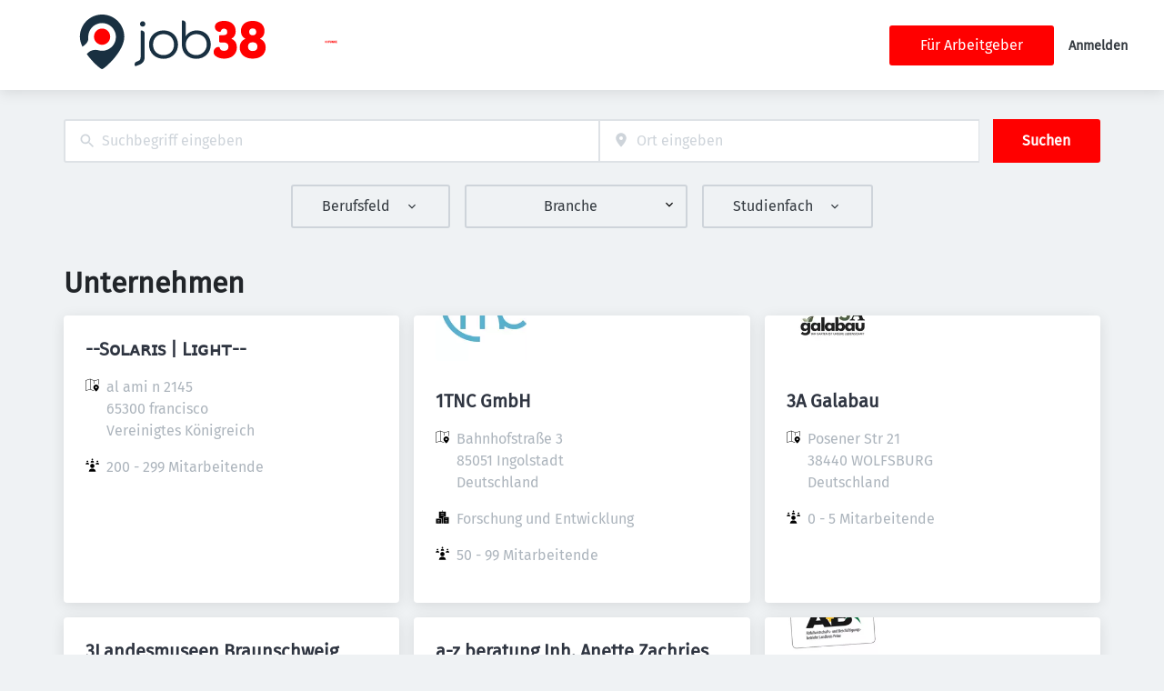

--- FILE ---
content_type: image/svg+xml
request_url: https://job38.de/static/job38/logo.svg
body_size: 1957
content:
<?xml version="1.0" encoding="UTF-8"?>
<svg xmlns="http://www.w3.org/2000/svg" xmlns:xlink="http://www.w3.org/1999/xlink" width="415px" height="122px" viewBox="0 0 416 122" version="1.1">
<g id="surface1">
<path style=" stroke:none;fill-rule:nonzero;fill:rgb(9.803922%,18.82353%,25.490198%);fill-opacity:1;" d="M 49.921875 0 C 22.484375 0 0.265625 22.265625 0.265625 49.753906 C 0.265625 56.933594 2.457031 64.457031 5.90625 71.859375 C 11.789062 68.460938 15.199219 64.355469 17.128906 61.140625 C 18.710938 58.480469 19.296875 55.410156 19.054688 52.316406 C 18.121094 39.527344 25.183594 26.800781 38.007812 21.410156 C 51.96875 15.535156 68.46875 20.921875 76.320312 33.894531 C 85.675781 49.328125 79.992188 69.214844 64.289062 77.46875 C 57.042969 81.292969 48.964844 81.921875 41.660156 79.890625 C 34.375 77.855469 26.523438 79.199219 20.535156 83.835938 C 18.933594 85.074219 17.308594 86.578125 15.6875 88.390625 C 29.058594 107.238281 46.714844 122.019531 49.738281 122.019531 C 54.710938 122.019531 99.554688 82.65625 99.554688 49.777344 C 99.578125 22.265625 77.335938 0 49.921875 0 Z M 49.921875 0 "/>
<path style=" stroke:none;fill-rule:nonzero;fill:rgb(100%,0%,0%);fill-opacity:1;" d="M 68.042969 49.492188 C 68.042969 39.464844 59.929688 31.332031 49.921875 31.332031 C 39.910156 31.332031 31.796875 39.464844 31.796875 49.492188 C 31.796875 59.519531 39.910156 67.648438 49.921875 67.648438 C 59.929688 67.648438 68.042969 59.519531 68.042969 49.492188 Z M 68.042969 49.492188 "/>
<path style=" stroke:none;fill-rule:nonzero;fill:rgb(9.803922%,18.82353%,25.490198%);fill-opacity:1;" d="M 136.203125 94.101562 C 136.203125 100.570312 134.234375 102.519531 130.339844 104.023438 L 126.523438 105.570312 C 123.257812 106.890625 121.714844 110.632812 123.09375 113.886719 L 123.339844 114.476562 C 123.664062 115.25 124.554688 115.636719 125.347656 115.332031 L 133.039062 112.339844 C 141.296875 109.046875 145.152344 103.496094 145.152344 94.835938 L 145.152344 42.71875 C 145.152344 38.796875 141.988281 35.625 138.070312 35.625 L 137.789062 35.625 C 136.914062 35.625 136.203125 36.335938 136.203125 37.210938 L 136.203125 94.121094 Z M 136.203125 94.101562 "/>
<path style=" stroke:none;fill-rule:nonzero;fill:rgb(9.803922%,18.82353%,25.490198%);fill-opacity:1;" d="M 140.667969 15.109375 C 137.257812 15.109375 134.765625 17.589844 134.765625 21.023438 C 134.765625 24.460938 137.238281 26.941406 140.667969 26.941406 C 144.097656 26.941406 146.574219 24.460938 146.574219 21.023438 C 146.574219 17.589844 144.097656 15.109375 140.667969 15.109375 Z M 140.667969 15.109375 "/>
<path style=" stroke:none;fill-rule:nonzero;fill:rgb(9.803922%,18.82353%,25.490198%);fill-opacity:1;" d="M 187.28125 35.460938 C 168.511719 35.460938 154.875 48.820312 154.875 67.203125 C 154.875 85.582031 168.488281 98.941406 187.28125 98.941406 C 206.070312 98.941406 219.6875 85.582031 219.6875 67.203125 C 219.6875 48.820312 206.070312 35.460938 187.28125 35.460938 Z M 187.28125 90.6875 C 173.480469 90.6875 163.84375 81.027344 163.84375 67.203125 C 163.84375 53.375 173.480469 43.714844 187.28125 43.714844 C 201.082031 43.714844 210.71875 53.375 210.71875 67.203125 C 210.71875 81.027344 201.082031 90.6875 187.28125 90.6875 Z M 187.28125 90.6875 "/>
<path style=" stroke:none;fill-rule:nonzero;fill:rgb(9.803922%,18.82353%,25.490198%);fill-opacity:1;" d="M 261.777344 35.460938 C 250.980469 35.460938 241.890625 40.363281 237.140625 48.617188 L 237.140625 20.171875 C 237.140625 16.246094 233.976562 13.074219 230.058594 13.074219 L 229.855469 13.074219 C 228.984375 13.074219 228.273438 13.785156 228.273438 14.660156 L 228.273438 66.835938 C 228.273438 85.746094 241.503906 98.941406 260.4375 98.941406 C 279.371094 98.941406 292.964844 85.480469 292.964844 66.957031 C 292.964844 48.433594 279.835938 35.460938 261.777344 35.460938 Z M 260.558594 90.6875 C 246.78125 90.6875 237.140625 81.027344 237.140625 67.222656 C 237.140625 54.207031 247.589844 43.738281 260.578125 43.738281 C 274.355469 43.738281 283.996094 53.394531 283.996094 67.203125 C 283.996094 80.214844 273.546875 90.6875 260.558594 90.6875 Z M 260.558594 90.6875 "/>
<path style=" stroke:none;fill-rule:nonzero;fill:rgb(100%,0%,0%);fill-opacity:1;" d="M 310.742188 72.40625 C 311.878906 72.40625 312.792969 73.242188 312.996094 74.359375 C 313.785156 78.667969 317.296875 81.230469 322.613281 81.230469 C 328.679688 81.230469 332.414062 77.753906 332.414062 72.285156 C 332.414062 66.207031 329.1875 62.34375 320.503906 62.34375 L 314.070312 62.34375 C 312.75 62.34375 311.695312 61.285156 311.695312 59.964844 L 311.695312 48.554688 C 311.695312 47.234375 312.75 46.175781 314.070312 46.175781 L 320.503906 46.175781 C 327.6875 46.175781 329.796875 43.1875 329.796875 38.714844 C 329.796875 34.484375 327.199219 31.515625 322.613281 31.515625 C 318.898438 31.515625 316.464844 33.429688 315.671875 36.863281 C 315.429688 37.941406 314.476562 38.734375 313.359375 38.734375 C 302.199219 38.734375 297.917969 24.117188 307.332031 18.117188 C 311.492188 15.472656 316.789062 14.132812 322.855469 14.132812 C 338.480469 14.132812 348.648438 23.078125 348.648438 37.109375 C 348.648438 44.816406 345.542969 50.648438 339.355469 53.882812 L 339.355469 54.128906 C 347.167969 57.480469 351.265625 63.949219 351.265625 73.261719 C 351.265625 89.039062 339.496094 98.597656 322.875 98.597656 C 315.085938 98.597656 308.347656 96.523438 303.417969 92.496094 C 295.175781 85.808594 300.128906 72.367188 310.742188 72.367188 Z M 310.742188 72.40625 "/>
<path style=" stroke:none;fill-rule:nonzero;fill:rgb(100%,0%,0%);fill-opacity:1;" d="M 357.71875 73.648438 C 357.71875 64.210938 362.304688 57.625 370.363281 54.269531 L 370.363281 54.027344 C 363.785156 50.792969 360.316406 44.957031 360.316406 36.882812 C 360.316406 23.21875 370.605469 14.152344 386.71875 14.152344 C 402.828125 14.152344 413.117188 23.21875 413.117188 36.882812 C 413.117188 44.957031 409.527344 50.792969 403.074219 54.027344 L 403.074219 54.269531 C 411.128906 57.625 415.714844 64.210938 415.714844 73.648438 C 415.714844 88.796875 404.066406 98.617188 386.699219 98.617188 C 369.328125 98.617188 357.679688 88.796875 357.679688 73.648438 Z M 397.269531 71.777344 C 397.269531 65.433594 393.554688 61.957031 386.859375 61.957031 L 386.617188 61.957031 C 379.917969 61.957031 376.207031 65.433594 376.207031 71.777344 C 376.207031 78.121094 379.917969 81.597656 386.738281 81.597656 C 393.554688 81.597656 397.269531 78.121094 397.269531 71.777344 Z M 386.859375 46.441406 C 392.074219 46.441406 394.671875 43.207031 394.671875 38.734375 C 394.671875 34.261719 392.074219 31.027344 386.738281 31.027344 C 381.402344 31.027344 378.804688 34.261719 378.804688 38.734375 C 378.804688 43.207031 381.402344 46.441406 386.617188 46.441406 Z M 386.859375 46.441406 "/>
</g>
</svg>
